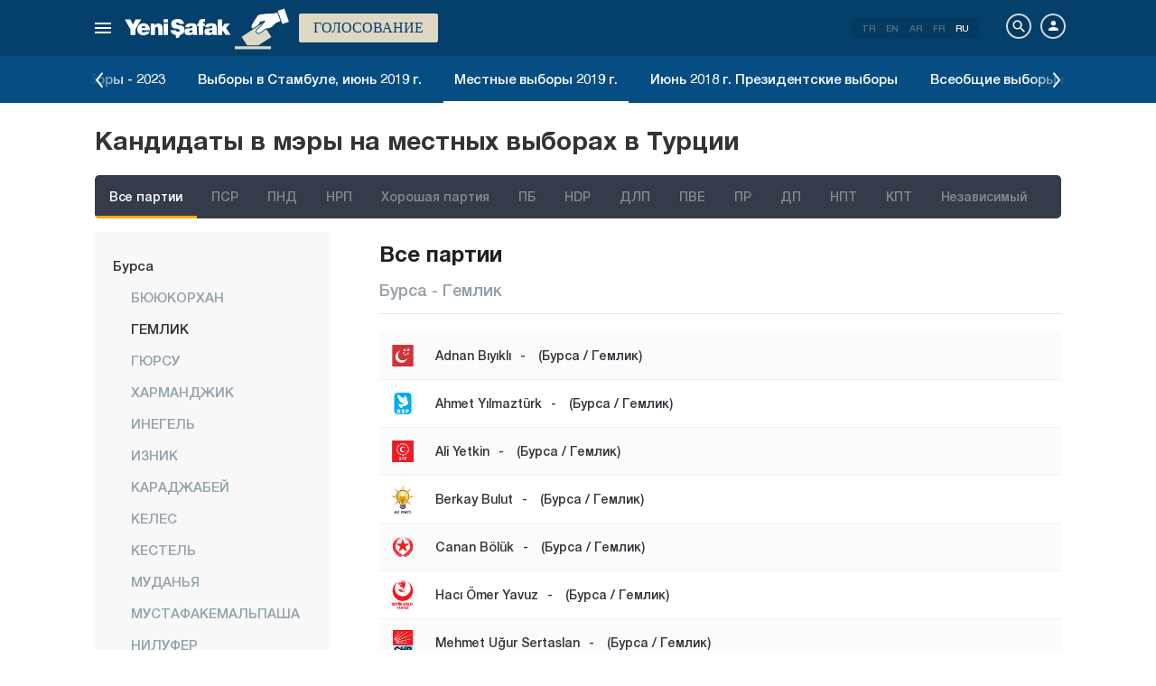

--- FILE ---
content_type: text/html; charset=utf-8
request_url: https://www.yenisafak.com/ru/yerel-secim-2019/bursa-gemlik-ilce-belediye-baskan-adaylari
body_size: 10175
content:
<!DOCTYPE html><html xmlns="http://www.w3.org/1999/xhtml" xmlns:fb="http://ogp.me/ns/fb#" xmlns:og="http://ogp.me/ns#"><head> <meta name="viewport" content="width=device-width, initial-scale=1.0"><title>2019 Бурса Гемлик Кандидаты в мэры районов - местные выборы 2019</title><meta http-equiv="content-type" content="text/html; charset=windows-1254" /><meta http-equiv="content-type" content="text/html; charset=iso-8859-9" /><meta http-equiv="content-type" content="text/html; charset=x-mac-turkish" /><meta name="apple-mobile-web-app-capable" content="yes" /><meta name="apple-mobile-web-app-status-bar-style" content="black" /><meta name="msapplication-tap-highlight" content="no" /><link rel="image_src" href="https://assets.yenisafak.com/yenisafaksecim/wwwroot/images/default-image.png" /><meta name="image" content="https://assets.yenisafak.com/yenisafaksecim/wwwroot/images/default-image.png" /><meta name="description" content="Бурса Партии кандидатов в мэры округов Гемлик, результаты голосования и последние новости на 2019 странице местных выборов." /><meta name="keywords" content="Гемлик мэр, Гемлик муниципалитет, Гемлик кандидаты в мэры, местные выборы 2019" /><meta property="fb:pages" content="191453580768" /><meta property="og:description" content="Бурса Партии кандидатов в мэры округов Гемлик, результаты голосования и последние новости на 2019 странице местных выборов." /><meta property="og:image" content="https://assets.yenisafak.com/yenisafaksecim/wwwroot/images/default-image.png" /><meta property="og:title" content="2019 Бурса Гемлик Кандидаты в мэры районов - местные выборы 2019" /><meta property="og:site_name" content="Yeni Şafak" /><meta property="og:url" content="https://www.yenisafak.com/ru/yerel-secim-2019/bursa-gemlik-ilce-belediye-baskan-adaylari" /><link rel="canonical" href="https://www.yenisafak.com/ru/yerel-secim-2019/bursa-gemlik-ilce-belediye-baskan-adaylari" /><link rel="shortcut icon" href="https://assets.yenisafak.com/yenisafaksecim/wwwroot/images/favicon.png" type="image/png" /><meta http-equiv="Content-Language" content="ru" /><link rel="alternate" href="https://www.yenisafak.com/ru" hreflang="ru" /><meta http-equiv="cache-control" content="no-cache" /><meta http-equiv="pragma" content="no-cache" /><meta http-equiv="ImageToolbar" content="false" /><meta name="revisit-after" content="1" /><meta name="robots" content="ALL" /><meta name="Rating" content="General" /><meta name="Distribution" content="Global" /><meta name="Copyright" content="Yeni Şafak" /><meta name="Classification" content="Consumer" /><meta name="author" content="Yeni Şafak"><meta name="twitter:card" content="summary"><meta name="twitter:url" content="https://www.yenisafak.com/ru/yerel-secim-2019/bursa-gemlik-ilce-belediye-baskan-adaylari"><meta name="twitter:title" content="2019 Бурса Гемлик Кандидаты в мэры районов - местные выборы 2019"><meta name="twitter:description" content="Бурса Партии кандидатов в мэры округов Гемлик, результаты голосования и последние новости на 2019 странице местных выборов."><meta name="twitter:image" content="https://assets.yenisafak.com/yenisafaksecim/wwwroot/images/default-image.png"><meta http-equiv="Content-Language" content="ru" /><meta http-equiv="cache-control" content="no-cache" /><meta http-equiv="pragma" content="no-cache" /><meta http-equiv="ImageToolbar" content="false" /><meta name="revisit-after" content="1" /><meta name="robots" content="ALL" /><meta name="Rating" content="General" /><meta name="Distribution" content="Global" /><meta name="Copyright" content="Yeni Şafak" /> <meta name="Classification" content="Consumer" /><meta name="DC.Title" content="2019 Бурса Гемлик Кандидаты в мэры районов - местные выборы 2019"><meta name="DC.Creator" content="Yeni Şafak"><meta name="DC.Subject" content="2019 Бурса Гемлик Кандидаты в мэры районов - местные выборы 2019"><meta name="DC.Description" content="Бурса Партии кандидатов в мэры округов Гемлик, результаты голосования и последние новости на 2019 странице местных выборов."><meta name="DC.Publisher" content="Yeni Şafak"><meta name="DC.Contributor" content="Yeni Şafak"><meta name="DC.Date" content="22.01.2026 11:45:35"><meta name="DC.Type" content="Text"><meta name="DC.Source" content="Yeni Şafak"><meta name="DC.Language" content="tr-TR"><meta name="msvalidate.01" content="95F11EB833D9D049C2CDC855116F4442" /><meta itemprop="name" content="2019 Бурса Гемлик Кандидаты в мэры районов - местные выборы 2019" /><meta itemprop="description" content="Бурса Партии кандидатов в мэры округов Гемлик, результаты голосования и последние новости на 2019 странице местных выборов." /><meta itemprop="image" content="https://assets.yenisafak.com/yenisafaksecim/wwwroot/images/default-image.png" /><meta itemprop="url" content="https://www.yenisafak.com/ru/yerel-secim-2019/bursa-gemlik-ilce-belediye-baskan-adaylari" /><meta itemprop="genre" content="news" /><meta itemprop="creator" content="Yeni Şafak" /><meta itemprop="copyrightHolder" content="Yeni Şafak" /><meta itemprop="provider" content="Yeni Şafak" /><meta itemprop="publisher" content="Yeni Şafak" /><meta itemprop="sourceOrganization" content="Yeni Şafak" /><meta itemprop="author" content="Yeni Şafak" /><meta itemprop="inLanguage" content="tr-TR" /><meta itemprop="copyrightYear" content="2026" /><meta itemprop="dateModified" content="2026-01-22T11:45:35+03:00" /><meta itemprop="datePublished" content="2026-01-22T11:45:35+03:00" /><meta itemprop="thumbnailUrl" content="https://assets.yenisafak.com/yenisafaksecim/wwwroot/images/default-image.png" /><meta itemprop="articleSection" content="Голосование" /><meta itemprop="wordCount" content="134" /><meta itemprop="contentRating" content="6" /><meta name="google-play-app" content="app-id=yenisafak.com"><meta name="apple-itunes-app" content="app-id=579620956"><link rel="apple-touch-icon" href="https://assets.yenisafak.com/yenisafaksecim/wwwroot/images/favicon.png"> <link rel="alternate" media="only screen and (max-width: 640px)" href="https://www.yenisafak.com/ru/yerel-secim-2019/bursa-gemlik-ilce-belediye-baskan-adaylari" />    <link href="https://assets.yenisafak.com/yenisafaksecim/wwwroot/dist/css/site.min.css?v=1.1.53" rel="stylesheet" /> <link href="https://assets.yenisafak.com/yenisafaksecim/wwwroot/dist/css/election.general.min.css?v=1.1.53" rel="stylesheet" />   <script>
if (window.location.host !== "www.yenisafak.com")
window['ga-disable-UA-3434195-1'] = true; (function (w, d, s, l, i) { w[l] = w[l] || []; w[l].push({ 'gtm.start': new Date().getTime(), event: 'gtm.js' }); var f = d.getElementsByTagName(s)[0], j = d.createElement(s), dl = l != 'dataLayer' ? '&l=' + l : ''; j.async = true; j.src = 'https://www.googletagmanager.com/gtm.js?id=' + i + dl; f.parentNode.insertBefore(j, f); })(window, document, 'script', 'dataLayer', 'GTM-KNN8VHW');</script>             </head><body class="election index effect ru">  <header class="header header-053f6b fixed effect-1"><div class="container"><div class="row"><div class="col-md-24 empty">  <nav class="nav menu nav-down"> <span class="button"><i class="nav-icon"><i></i></i></span><div class="nav-content"><div class="menu-header flex"><div class="menu-search"> <i class="icon icon-search"></i> <input type="search" id="txtMenuSearch" placeholder="Нажмите для поиска"></div><ul class="menu-option"><li class="item active"><a href="/ru" target="_blank" title="все"><i class="icon-explore"></i><span>все</span></a></li><li class="item disable"><a href="/ru" target="_blank" title="Избранное"><i class="icon-turned-in"></i><span>Избранное</span></a></li><li class="nav-close"> <i class="icon icon-close"></i></li></ul></div><div class="menu-user option flex" data-display="mobile"><div class="user"> <div class="user-image user-image-logged-in drop-down hide"><div class="user-menu"><ol><li class="info flex"> <a href="https://piri.net/yenisafak/account/settings?ReturnUrl=https://www.yenisafak.com/"><div class="image"> <img src="" width="28" height="28" alt="" /></div><div class="bio"><div class="name"></div><div class="mail"></div></div></a></li><li class="logout right"> <a target="_blank" title="Çıkış" href="https://piri.net/yenisafak/auth/logout?ReturnUrl=https://www.yenisafak.com/"><span class="icon-logout"></span><span>Çıkış</span></a></li></ol></div></div><div class="user-image user-image-anonymous"> <a class="link" href="https://piri.net/yenisafak/auth/login?ReturnUrl=https://www.yenisafak.com/" target="_blank"><i class="icon-person"></i><span>Авторизоваться</span></a></div ></div><div class="language"><div class="language-list"> <a class="item" href=/yerel-secim-2019/bursa-gemlik-ilce-belediye-baskan-adaylari>TR</a> <a class="item" href="/en/yerel-secim-2019/bursa-gemlik-ilce-belediye-baskan-adaylari">EN</a> <a class="item" href="/ar/yerel-secim-2019/bursa-gemlik-ilce-belediye-baskan-adaylari">AR</a> <a class="item" href="/fr/yerel-secim-2019/bursa-gemlik-ilce-belediye-baskan-adaylari">FR</a> <a class="item" href="/ru/yerel-secim-2019/bursa-gemlik-ilce-belediye-baskan-adaylari">RU</a></div></div></div>
<div class="menu-list flex" data-action="menu" id="navMenuList"> <ul class="primary scroll" data-scroll="all"><li name="manşet"><a href="/ru" class="menu-cb0102" title="Manşet"><span>Заголовок</span></a></li><li name="economy" role="menu"><a href="/ru/economy" target="_blank" class="menu-#1B4994" title="Экономика"><span>Экономика</span></a></li><li name="sports" role="menu"><a href="/ru/sports" target="_blank" class="menu-#00A900" title="Спорт"><span>Спорт</span></a></li><li name="technology" role="menu"><a href="/ru/technology" target="_blank" class="menu-#ec731a" title="Технология"><span>Технология</span></a></li><li name="life" role="menu"><a href="/ru/life" target="_blank" class="menu-#a600a0" title="Жизнь"><span>Жизнь</span></a></li><li name="election" role=""><a href="/ru/election" target="_blank" class="menu-#cb0102" title="Голосование"><span>Голосование</span></a></li><li name="news" role="menu"><a href="/ru/news" target="_blank" class="menu-#cb0102" title="Новости"><span>Новости</span></a></li><li name="world" role="menu"><a href="/ru/world" target="_blank" class="menu-#e7a300" title="Мир"><span>Мир</span></a></li><li name="yazarlar" role="menu"><a href="/ru/columns" target="_blank" class="menu-a99f91" title="писатели"><span>писатели</span></a></li><li name="cizerler" role="menu"><a href="/ru/cartoons" target="_blank" class="menu-a99f91" title="иллюстраторы"><span>иллюстраторы</span></a></li><li name="foto-galeri" role="menu"><a href="/ru/gallery" target="_blank" class="menu-000000" title="Фотогалерея"><span>Фотогалерея</span></a></li><li name="video-galeri" role="menu"><a href="/ru/video" target="_blank" class="menu-000000" title="Видеогалерея"><span>Видеогалерея</span></a></li><li name="hava-durumu" role="menu"><a href="/ru/weather-forecast" target="_blank" class="menu-2196f3" title="Погода"><span>Погода</span></a></li><li name="namaz-vakitleri" role="menu"><a href="/ru/prayer-times" target="_blank" class="menu-72b29a" title="Время молитвы"><span>Время молитвы</span></a></li><li name="egazete" role="menu"><a href="http://egazete.yenisafak.com.tr" target="_blank" class="menu-cb0102" title="электронная газета"><span>электронная газета</span></a></li></ul><ul class="secondary scroll" data-scroll="all"> <li resource="economy"><ol><li name="economy-real-estate" role=""><a href="/ru/real-estate" target="_blank" title="Недвижимость"><span>Недвижимость</span><small>Экономика</small></a></li><li name="economy-business" role=""><a href="/ru/business" target="_blank" title="Бизнес"><span>Бизнес</span><small>Экономика</small></a></li><li name="economy-turkey-economy" role=""><a href="/ru/turkey-economy" target="_blank" title="Экономика Турции"><span>Экономика Турции</span><small>Экономика</small></a></li><li name="economy-automotive" role=""><a href="/ru/automotive" target="_blank" title="Автопром"><span>Автопром</span><small>Экономика</small></a></li><li name="economy-world-economy" role=""><a href="/ru/world-economy" target="_blank" title="Мировая экономика"><span>Мировая экономика</span><small>Экономика</small></a></li></ol></li><li resource="sports"><ol><li name="sports-cricket" role=""><a href="/ru/cricket" target="_blank" title="Крикет"><span>Крикет</span><small>Спорт</small></a></li><li name="sports-olympics" role=""><a href="/ru/olympics" target="_blank" title="Олимпийские игры"><span>Олимпийские игры</span><small>Спорт</small></a></li><li name="sports-f1" role=""><a href="/ru/f1" target="_blank" title="Формула-1"><span>Формула-1</span><small>Спорт</small></a></li><li name="sports-extreme-sports" role=""><a href="/ru/extreme-sports" target="_blank" title="Экстремальный спорт"><span>Экстремальный спорт</span><small>Спорт</small></a></li><li name="sports-golf" role=""><a href="/ru/golf" target="_blank" title="Гольф"><span>Гольф</span><small>Спорт</small></a></li><li name="sports-basketball" role=""><a href="/ru/basketball" target="_blank" title="Баскетбол"><span>Баскетбол</span><small>Спорт</small></a></li><li name="sports-motor-sports" role=""><a href="/ru/motor-sports" target="_blank" title="Мотоспорт"><span>Мотоспорт</span><small>Спорт</small></a></li><li name="sports-football" role=""><a href="/ru/football" target="_blank" title="Футбол"><span>Футбол</span><small>Спорт</small></a></li><li name="sports-tennis" role=""><a href="/ru/tennis" target="_blank" title="Теннис"><span>Теннис</span><small>Спорт</small></a></li><li name="sports-volleyball" role=""><a href="/ru/volleyball" target="_blank" title="Волейбол"><span>Волейбол</span><small>Спорт</small></a></li></ol></li><li resource="technology"><ol><li name="technology-games" role=""><a href="/ru/games" target="_blank" title="Игры"><span>Игры</span><small>Технология</small></a></li><li name="technology-social-media" role=""><a href="/ru/social-media" target="_blank" title="Социальные медиа"><span>Социальные медиа</span><small>Технология</small></a></li><li name="technology-internet" role=""><a href="/ru/internet" target="_blank" title="Интернет"><span>Интернет</span><small>Технология</small></a></li><li name="technology-science" role=""><a href="/ru/science" target="_blank" title="Наука"><span>Наука</span><small>Технология</small></a></li><li name="technology-mobile" role=""><a href="/ru/mobile" target="_blank" title="Мобильная"><span>Мобильная</span><small>Технология</small></a></li><li name="technology-product-news" role=""><a href="/ru/product-news" target="_blank" title="Новости о продукте"><span>Новости о продукте</span><small>Технология</small></a></li></ol></li><li resource="life"><ol><li name="life-health" role=""><a href="/ru/health" target="_blank" title="Здоровье"><span>Здоровье</span><small>Жизнь</small></a></li><li name="life-interview" role=""><a href="/ru/interview" target="_blank" title="Интервью"><span>Интервью</span><small>Жизнь</small></a></li><li name="life-arts-culture" role=""><a href="/ru/arts-culture" target="_blank" title="Культура и искусство"><span>Культура и искусство</span><small>Жизнь</small></a></li><li name="life-cinema" role=""><a href="/ru/cinema" target="_blank" title="Кино"><span>Кино</span><small>Жизнь</small></a></li><li name="life-travel" role=""><a href="/ru/travel" target="_blank" title="Путешествие"><span>Путешествие</span><small>Жизнь</small></a></li><li name="life-archaeology" role=""><a href="/ru/archaeology" target="_blank" title="Археология"><span>Археология</span><small>Жизнь</small></a></li><li name="life-book" role=""><a href="/ru/book" target="_blank" title="Книга"><span>Книга</span><small>Жизнь</small></a></li><li name="life-current" role=""><a href="/ru/current" target="_blank" title="Повестка дня"><span>Повестка дня</span><small>Жизнь</small></a></li><li name="life-television" role=""><a href="/ru/television" target="_blank" title="ТВ"><span>ТВ</span><small>Жизнь</small></a></li></ol></li><li resource="election"><ol></ol></li><li resource="news"><ol><li name="news-politics" role=""><a href="/ru/politics" target="_blank" title="Политика"><span>Политика</span><small>Новости</small></a></li><li name="news-local-news" role=""><a href="/ru/local-news" target="_blank" title="Местные новости"><span>Местные новости</span><small>Новости</small></a></li><li name="news-education" role=""><a href="/ru/education" target="_blank" title="Образование"><span>Образование</span><small>Новости</small></a></li></ol></li><li resource="world"><ol><li name="world-europe" role=""><a href="/ru/europe" target="_blank" title="Европа"><span>Европа</span><small>Мир</small></a></li><li name="world-middle-east" role=""><a href="/ru/middle-east" target="_blank" title="Ближний Восток"><span>Ближний Восток</span><small>Мир</small></a></li><li name="world-america" role=""><a href="/ru/america" target="_blank" title="Америка"><span>Америка</span><small>Мир</small></a></li><li name="world-asia" role=""><a href="/ru/asia" target="_blank" title="Азия"><span>Азия</span><small>Мир</small></a></li><li name="world-africa" role=""><a href="/ru/africa" target="_blank" title="Африка"><span>Африка</span><small>Мир</small></a></li></ol></li><li resource="cizerler"><ol><li name="cizerler-hasanaycin"><a href="/ru/cartoons/hasan-aycin" target="_blank" title="Hasan Aycın"><span>Хасан Айчин</span><small>иллюстраторы</small></a></li><li name="cizerler-osmanturhan"><a href="/ru/cartoons/osman-turhan" target="_blank" title="Osman Turhan "><span>Осман Турхан</span><small>иллюстраторы</small></a></li><li name="cizerler-muslimshow"><a href="/ru/cartoons/muslim-show/" target="_blank" title="Müslim Show "><span>мусульманское шоу</span><small>иллюстраторы</small></a></li></ol></li><li resource="foto-galeri"><ol><li name="foto-galeri-economy" role="menu"><a href="/ru/gallery/economy" target="_blank" title="Экономика"><span>Экономика</span><small>Фотогалерея</small></a></li><li name="foto-galeri-sports" role="menu"><a href="/ru/gallery/sports" target="_blank" title="Спорт"><span>Спорт</span><small>Фотогалерея</small></a></li><li name="foto-galeri-technology" role="menu"><a href="/ru/gallery/technology" target="_blank" title="Технология"><span>Технология</span><small>Фотогалерея</small></a></li><li name="foto-galeri-life" role="menu"><a href="/ru/gallery/life" target="_blank" title="Жизнь"><span>Жизнь</span><small>Фотогалерея</small></a></li><li name="foto-galeri-news" role="menu"><a href="/ru/gallery/news" target="_blank" title="Новости"><span>Новости</span><small>Фотогалерея</small></a></li><li name="foto-galeri-world" role="menu"><a href="/ru/gallery/world" target="_blank" title="Мир"><span>Мир</span><small>Фотогалерея</small></a></li><li name="foto-galeri-ramadan" role=""><a href="/ru/gallery/ramadan" target="_blank" title="Ramadan"><span>Ramadan</span><small>Фотогалерея</small></a></li></ol></li><li resource="video-galeri"><ol><li name="video-galeri-economy" role="menu"><a href="/ru/video/economy" target="_blank" title="Экономика"><span>Экономика</span><small>Видеогалерея</small></a></li><li name="video-galeri-sports" role="menu"><a href="/ru/video/sports" target="_blank" title="Спорт"><span>Спорт</span><small>Видеогалерея</small></a></li><li name="video-galeri-technology" role="menu"><a href="/ru/video/technology" target="_blank" title="Технология"><span>Технология</span><small>Видеогалерея</small></a></li><li name="video-galeri-life" role="menu"><a href="/ru/video/life" target="_blank" title="Жизнь"><span>Жизнь</span><small>Видеогалерея</small></a></li><li name="video-galeri-news" role="menu"><a href="/ru/video/news" target="_blank" title="Новости"><span>Новости</span><small>Видеогалерея</small></a></li><li name="video-galeri-world" role="menu"><a href="/ru/video/world" target="_blank" title="Мир"><span>Мир</span><small>Видеогалерея</small></a></li><li name="video-galeri-entertainment" role=""><a href="/ru/video/entertainment" target="_blank" title="Развлечение"><span>Развлечение</span><small>Видеогалерея</small></a></li><li name="video-galeri-programs" role=""><a href="/ru/video/programs" target="_blank" title="Программы"><span>Программы</span><small>Видеогалерея</small></a></li><li name="video-galeri-ramadan" role=""><a href="/ru/video/ramadan" target="_blank" title="Ramadan"><span>Ramadan</span><small>Видеогалерея</small></a></li></ol></li><li resource="hava-durumu"><ol><li name="hava-durumu-istanbul"><a href="/ru/weather-forecast/istanbul" target="_blank" title="Погода в Стамбуле"><span>Погода в Стамбуле</span><small>Погода</small></a></li><li name="hava-durumu-ankara"><a href="/ru/weather-forecast/ankara" target="_blank" title="Погода в Анкаре"><span>Погода в Анкаре</span><small>Погода</small></a></li><li name="hava-durumu-izmir"><a href="/ru/weather-forecast/izmir" target="_blank" title="Погода в Измире"><span>Погода в Измире</span><small>Погода</small></a></li></ol></li><li resource="namaz-vakitleri"><ol><li name="namaz-vakitleri-istanbul"><a href="/ru/prayer-times/istanbul" target="_blank" title="Время молитвы в Стамбуле"><span>Время молитвы в Стамбуле</span><small>Время молитвы</small></a></li><li name="namaz-vakitleri-ankara"><a href="/ru/prayer-times/ankara" target="_blank" title="Время молитв в Анкаре"><span>Время молитв в Анкаре</span><small>Время молитвы</small></a></li><li name="namaz-vakitleri-izmir"><a href="/ru/prayer-times/izmir" target="_blank" title="Время молитвы в Измире"><span>Время молитвы в Измире</span><small>Время молитвы</small></a></li></ol></li></ul><ul class="tertiary scroll" data-scroll="all" data-display="site"> <li resource="foto-galeri-economy"><ol><li name="foto-galeri-real-estate"><a href="/ru/gallery/economy" target="_blank" title="Недвижимость"><span>Недвижимость</span><small>Фотогалерея / Экономика</small></a></li><li name="foto-galeri-business"><a href="/ru/gallery/economy" target="_blank" title="Бизнес"><span>Бизнес</span><small>Фотогалерея / Экономика</small></a></li><li name="foto-galeri-turkey-economy"><a href="/ru/gallery/economy" target="_blank" title="Экономика Турции"><span>Экономика Турции</span><small>Фотогалерея / Экономика</small></a></li><li name="foto-galeri-automotive"><a href="/ru/gallery/economy" target="_blank" title="Автопром"><span>Автопром</span><small>Фотогалерея / Экономика</small></a></li><li name="foto-galeri-world-economy"><a href="/ru/gallery/economy" target="_blank" title="Мировая экономика"><span>Мировая экономика</span><small>Фотогалерея / Экономика</small></a></li></ol></li><li resource="foto-galeri-sports"><ol><li name="foto-galeri-cricket"><a href="/ru/gallery/sports" target="_blank" title="Крикет"><span>Крикет</span><small>Фотогалерея / Спорт</small></a></li><li name="foto-galeri-olympics"><a href="/ru/gallery/sports" target="_blank" title="Олимпийские игры"><span>Олимпийские игры</span><small>Фотогалерея / Спорт</small></a></li><li name="foto-galeri-f1"><a href="/ru/gallery/sports" target="_blank" title="Формула-1"><span>Формула-1</span><small>Фотогалерея / Спорт</small></a></li><li name="foto-galeri-extreme-sports"><a href="/ru/gallery/sports" target="_blank" title="Экстремальный спорт"><span>Экстремальный спорт</span><small>Фотогалерея / Спорт</small></a></li><li name="foto-galeri-golf"><a href="/ru/gallery/sports" target="_blank" title="Гольф"><span>Гольф</span><small>Фотогалерея / Спорт</small></a></li><li name="foto-galeri-basketball"><a href="/ru/gallery/sports" target="_blank" title="Баскетбол"><span>Баскетбол</span><small>Фотогалерея / Спорт</small></a></li><li name="foto-galeri-motor-sports"><a href="/ru/gallery/sports" target="_blank" title="Мотоспорт"><span>Мотоспорт</span><small>Фотогалерея / Спорт</small></a></li><li name="foto-galeri-football"><a href="/ru/gallery/sports" target="_blank" title="Футбол"><span>Футбол</span><small>Фотогалерея / Спорт</small></a></li><li name="foto-galeri-tennis"><a href="/ru/gallery/sports" target="_blank" title="Теннис"><span>Теннис</span><small>Фотогалерея / Спорт</small></a></li><li name="foto-galeri-volleyball"><a href="/ru/gallery/sports" target="_blank" title="Волейбол"><span>Волейбол</span><small>Фотогалерея / Спорт</small></a></li></ol></li><li resource="foto-galeri-technology"><ol><li name="foto-galeri-games"><a href="/ru/gallery/technology" target="_blank" title="Игры"><span>Игры</span><small>Фотогалерея / Технология</small></a></li><li name="foto-galeri-social-media"><a href="/ru/gallery/technology" target="_blank" title="Социальные медиа"><span>Социальные медиа</span><small>Фотогалерея / Технология</small></a></li><li name="foto-galeri-internet"><a href="/ru/gallery/technology" target="_blank" title="Интернет"><span>Интернет</span><small>Фотогалерея / Технология</small></a></li><li name="foto-galeri-science"><a href="/ru/gallery/technology" target="_blank" title="Наука"><span>Наука</span><small>Фотогалерея / Технология</small></a></li><li name="foto-galeri-mobile"><a href="/ru/gallery/technology" target="_blank" title="Мобильная"><span>Мобильная</span><small>Фотогалерея / Технология</small></a></li><li name="foto-galeri-product-news"><a href="/ru/gallery/technology" target="_blank" title="Новости о продукте"><span>Новости о продукте</span><small>Фотогалерея / Технология</small></a></li></ol></li><li resource="foto-galeri-life"><ol><li name="foto-galeri-health"><a href="/ru/gallery/life" target="_blank" title="Здоровье"><span>Здоровье</span><small>Фотогалерея / Жизнь</small></a></li><li name="foto-galeri-interview"><a href="/ru/gallery/life" target="_blank" title="Интервью"><span>Интервью</span><small>Фотогалерея / Жизнь</small></a></li><li name="foto-galeri-arts-culture"><a href="/ru/gallery/life" target="_blank" title="Культура и искусство"><span>Культура и искусство</span><small>Фотогалерея / Жизнь</small></a></li><li name="foto-galeri-cinema"><a href="/ru/gallery/life" target="_blank" title="Кино"><span>Кино</span><small>Фотогалерея / Жизнь</small></a></li><li name="foto-galeri-travel"><a href="/ru/gallery/life" target="_blank" title="Путешествие"><span>Путешествие</span><small>Фотогалерея / Жизнь</small></a></li><li name="foto-galeri-archaeology"><a href="/ru/gallery/life" target="_blank" title="Археология"><span>Археология</span><small>Фотогалерея / Жизнь</small></a></li><li name="foto-galeri-book"><a href="/ru/gallery/life" target="_blank" title="Книга"><span>Книга</span><small>Фотогалерея / Жизнь</small></a></li><li name="foto-galeri-current"><a href="/ru/gallery/life" target="_blank" title="Повестка дня"><span>Повестка дня</span><small>Фотогалерея / Жизнь</small></a></li><li name="foto-galeri-television"><a href="/ru/gallery/life" target="_blank" title="ТВ"><span>ТВ</span><small>Фотогалерея / Жизнь</small></a></li></ol></li><li resource="foto-galeri-news"><ol><li name="foto-galeri-politics"><a href="/ru/gallery/news" target="_blank" title="Политика"><span>Политика</span><small>Фотогалерея / Новости</small></a></li><li name="foto-galeri-local-news"><a href="/ru/gallery/news" target="_blank" title="Местные новости"><span>Местные новости</span><small>Фотогалерея / Новости</small></a></li><li name="foto-galeri-education"><a href="/ru/gallery/news" target="_blank" title="Образование"><span>Образование</span><small>Фотогалерея / Новости</small></a></li></ol></li><li resource="foto-galeri-world"><ol><li name="foto-galeri-europe"><a href="/ru/gallery/world" target="_blank" title="Европа"><span>Европа</span><small>Фотогалерея / Мир</small></a></li><li name="foto-galeri-middle-east"><a href="/ru/gallery/world" target="_blank" title="Ближний Восток"><span>Ближний Восток</span><small>Фотогалерея / Мир</small></a></li><li name="foto-galeri-america"><a href="/ru/gallery/world" target="_blank" title="Америка"><span>Америка</span><small>Фотогалерея / Мир</small></a></li><li name="foto-galeri-asia"><a href="/ru/gallery/world" target="_blank" title="Азия"><span>Азия</span><small>Фотогалерея / Мир</small></a></li><li name="foto-galeri-africa"><a href="/ru/gallery/world" target="_blank" title="Африка"><span>Африка</span><small>Фотогалерея / Мир</small></a></li></ol></li><li resource="foto-galeri-ramadan"><ol></ol></li><li resource="video-galeri-economy"><ol><li name="video-galeri-real-estate"><a href="/ru/video/real-estate" target="_blank" title="Недвижимость"><span>Недвижимость</span><small>Видеогалерея / Экономика</small></a></li><li name="video-galeri-business"><a href="/ru/video/business" target="_blank" title="Бизнес"><span>Бизнес</span><small>Видеогалерея / Экономика</small></a></li><li name="video-galeri-turkey-economy"><a href="/ru/video/turkey-economy" target="_blank" title="Экономика Турции"><span>Экономика Турции</span><small>Видеогалерея / Экономика</small></a></li><li name="video-galeri-automotive"><a href="/ru/video/automotive" target="_blank" title="Автопром"><span>Автопром</span><small>Видеогалерея / Экономика</small></a></li><li name="video-galeri-world-economy"><a href="/ru/video/world-economy" target="_blank" title="Мировая экономика"><span>Мировая экономика</span><small>Видеогалерея / Экономика</small></a></li></ol></li><li resource="video-galeri-sports"><ol><li name="video-galeri-cricket"><a href="/ru/video/cricket" target="_blank" title="Крикет"><span>Крикет</span><small>Видеогалерея / Спорт</small></a></li><li name="video-galeri-olympics"><a href="/ru/video/olympics" target="_blank" title="Олимпийские игры"><span>Олимпийские игры</span><small>Видеогалерея / Спорт</small></a></li><li name="video-galeri-f1"><a href="/ru/video/f1" target="_blank" title="Формула-1"><span>Формула-1</span><small>Видеогалерея / Спорт</small></a></li><li name="video-galeri-extreme-sports"><a href="/ru/video/extreme-sports" target="_blank" title="Экстремальный спорт"><span>Экстремальный спорт</span><small>Видеогалерея / Спорт</small></a></li><li name="video-galeri-golf"><a href="/ru/video/golf" target="_blank" title="Гольф"><span>Гольф</span><small>Видеогалерея / Спорт</small></a></li><li name="video-galeri-basketball"><a href="/ru/video/basketball" target="_blank" title="Баскетбол"><span>Баскетбол</span><small>Видеогалерея / Спорт</small></a></li><li name="video-galeri-motor-sports"><a href="/ru/video/motor-sports" target="_blank" title="Мотоспорт"><span>Мотоспорт</span><small>Видеогалерея / Спорт</small></a></li><li name="video-galeri-football"><a href="/ru/video/football" target="_blank" title="Футбол"><span>Футбол</span><small>Видеогалерея / Спорт</small></a></li><li name="video-galeri-tennis"><a href="/ru/video/tennis" target="_blank" title="Теннис"><span>Теннис</span><small>Видеогалерея / Спорт</small></a></li><li name="video-galeri-volleyball"><a href="/ru/video/volleyball" target="_blank" title="Волейбол"><span>Волейбол</span><small>Видеогалерея / Спорт</small></a></li></ol></li><li resource="video-galeri-technology"><ol><li name="video-galeri-games"><a href="/ru/video/games" target="_blank" title="Игры"><span>Игры</span><small>Видеогалерея / Технология</small></a></li><li name="video-galeri-social-media"><a href="/ru/video/social-media" target="_blank" title="Социальные медиа"><span>Социальные медиа</span><small>Видеогалерея / Технология</small></a></li><li name="video-galeri-internet"><a href="/ru/video/internet" target="_blank" title="Интернет"><span>Интернет</span><small>Видеогалерея / Технология</small></a></li><li name="video-galeri-science"><a href="/ru/video/science" target="_blank" title="Наука"><span>Наука</span><small>Видеогалерея / Технология</small></a></li><li name="video-galeri-mobile"><a href="/ru/video/mobile" target="_blank" title="Мобильная"><span>Мобильная</span><small>Видеогалерея / Технология</small></a></li><li name="video-galeri-product-news"><a href="/ru/video/product-news" target="_blank" title="Новости о продукте"><span>Новости о продукте</span><small>Видеогалерея / Технология</small></a></li></ol></li><li resource="video-galeri-life"><ol><li name="video-galeri-health"><a href="/ru/video/health" target="_blank" title="Здоровье"><span>Здоровье</span><small>Видеогалерея / Жизнь</small></a></li><li name="video-galeri-interview"><a href="/ru/video/interview" target="_blank" title="Интервью"><span>Интервью</span><small>Видеогалерея / Жизнь</small></a></li><li name="video-galeri-arts-culture"><a href="/ru/video/arts-culture" target="_blank" title="Культура и искусство"><span>Культура и искусство</span><small>Видеогалерея / Жизнь</small></a></li><li name="video-galeri-cinema"><a href="/ru/video/cinema" target="_blank" title="Кино"><span>Кино</span><small>Видеогалерея / Жизнь</small></a></li><li name="video-galeri-travel"><a href="/ru/video/travel" target="_blank" title="Путешествие"><span>Путешествие</span><small>Видеогалерея / Жизнь</small></a></li><li name="video-galeri-archaeology"><a href="/ru/video/archaeology" target="_blank" title="Археология"><span>Археология</span><small>Видеогалерея / Жизнь</small></a></li><li name="video-galeri-book"><a href="/ru/video/book" target="_blank" title="Книга"><span>Книга</span><small>Видеогалерея / Жизнь</small></a></li><li name="video-galeri-current"><a href="/ru/video/current" target="_blank" title="Повестка дня"><span>Повестка дня</span><small>Видеогалерея / Жизнь</small></a></li><li name="video-galeri-television"><a href="/ru/video/television" target="_blank" title="ТВ"><span>ТВ</span><small>Видеогалерея / Жизнь</small></a></li></ol></li><li resource="video-galeri-news"><ol><li name="video-galeri-politics"><a href="/ru/video/politics" target="_blank" title="Политика"><span>Политика</span><small>Видеогалерея / Новости</small></a></li><li name="video-galeri-local-news"><a href="/ru/video/local-news" target="_blank" title="Местные новости"><span>Местные новости</span><small>Видеогалерея / Новости</small></a></li><li name="video-galeri-education"><a href="/ru/video/education" target="_blank" title="Образование"><span>Образование</span><small>Видеогалерея / Новости</small></a></li></ol></li><li resource="video-galeri-world"><ol><li name="video-galeri-europe"><a href="/ru/video/europe" target="_blank" title="Европа"><span>Европа</span><small>Видеогалерея / Мир</small></a></li><li name="video-galeri-middle-east"><a href="/ru/video/middle-east" target="_blank" title="Ближний Восток"><span>Ближний Восток</span><small>Видеогалерея / Мир</small></a></li><li name="video-galeri-america"><a href="/ru/video/america" target="_blank" title="Америка"><span>Америка</span><small>Видеогалерея / Мир</small></a></li><li name="video-galeri-asia"><a href="/ru/video/asia" target="_blank" title="Азия"><span>Азия</span><small>Видеогалерея / Мир</small></a></li><li name="video-galeri-africa"><a href="/ru/video/africa" target="_blank" title="Африка"><span>Африка</span><small>Видеогалерея / Мир</small></a></li></ol></li><li resource="video-galeri-entertainment"><ol></ol></li><li resource="video-galeri-programs"><ol></ol></li><li resource="video-galeri-ramadan"><ol></ol></li></ul><div class="secondary-bg disable-link" data-display="mobile"></div></div></div></nav>  <nav class="logo"> <a class="logo-image" href="/ru" target="_blank"> <i class="icon-logo"></i> </a>  <a class="logo-category" href="/ru/secim" target="_blank"> <span>ГОЛОСОВАНИЕ</span> </a> </nav> <div class="template classible">  <a class="title a" href="/ru/secim">Голосование</a>  <span class="name" data-display="site">2019 Бурса Гемлик Кандидаты в мэры районов - местные выборы 2019</span>  <span class="entry-name" data-display="site"></span></div>  <nav class="option right"><ul><li class="item language"><div class="language-list"> <a class="item" href=/yerel-secim-2019/bursa-gemlik-ilce-belediye-baskan-adaylari>TR</a> <a class="item" href="/en/yerel-secim-2019/bursa-gemlik-ilce-belediye-baskan-adaylari">EN</a> <a class="item" href="/ar/yerel-secim-2019/bursa-gemlik-ilce-belediye-baskan-adaylari">AR</a> <a class="item" href="/fr/yerel-secim-2019/bursa-gemlik-ilce-belediye-baskan-adaylari">FR</a> <a class="item active" href="/ru/yerel-secim-2019/bursa-gemlik-ilce-belediye-baskan-adaylari">RU</a></div></li><li class="item search"> <span class="search-group"> <input type="search" id="txtSearch" name="search" placeholder="Вызов..."> <span class="button"> <i class="icon-search"></i> </span> </span></li><li class="item notification hide"> <span class="button" data-type="lightbox" data-action="popup" data-group="alert" data-title="Bildirimler" data-message="Bildirimler sayfası, çok yakında yayında."> <i class="icon-notification"></i><span class="count hide">0</span> </span></li><li class="item user"> <div class="user-image user-image-logged-in drop-down hide"> <span class="button"><span class="avatar" style="background-image: url();"></span></span><div class="drop-content right"><div class="user-menu"><ol><li class="info flex"><div class="image"> <img src="" width="56" height="56" alt="" /></div><div class="bio"><div class="name"></div><div class="mail"></div></div></li><li class="saved"><a href="javascript:;" target="_blank" title="Kaydettiklerim"><span class="icon-turned-in"></span><span>Kaydettiklerim</span></a></li><li class="comment"><a href="javascript:;" target="_blank" title="Yorumlarım"><span class="icon-chat"></span><span>Yorumlarım</span></a></li><li class="subscriptions"><a href="javascript:;" target="_blank" title="Aboneliklerim"><span class="icon-subscriptions"></span><span>Aboneliklerim</span></a></li><li class="profile drop-down"> <a class="button" href="javascript:;" title="Profil"><span class="icon-settings"></span><span>Profil bilgilerim</span><span class="down icon-expend-down"></span></a><ul class="drop-content sub"><li class="selected"><a href="https://piri.net/yenisafak/account/settings?ReturnUrl=https://www.yenisafak.com/" target="_blank" title="Düzenle"><span>Profil düzenle</span></a></li><li class=""><a href="https://piri.net/yenisafak/account/settings/password?ReturnUrl=https://www.yenisafak.com/" target="_blank" title="Şifre Değiştirme"><span>Şifre değiştirme</span></a></li><li class=""><a href="https://piri.net/yenisafak/account/settings/social?ReturnUrl=https://www.yenisafak.com/" target="_blank" title="Sosyal Ağ ile Birleştirme"><span>Sosyal ağ birleştirme</span></a></li></ul></li><li class="logout"><a class="setting-menu" target="_blank" title="Çıkış" href="https://piri.net/yenisafak/auth/logout?ReturnUrl=https://www.yenisafak.com/"><span class="icon-logout"></span><span>Çıkış</span></a></li></ol></div></div></div><div class="user-image user-image-anonymous"> <a class="button" href="https://piri.net/yenisafak/auth/login?ReturnUrl=https://www.yenisafak.com/" target="_blank"><i class="icon-person"></i></a></div></li></ul></nav> </div></div></div><div class="overlay"></div></header>  <section class="main"> <section class="header header-053f6b sub"><div class="container"><div class="row"><div class="col-md-24 empty"><nav class="nav category swiper-container" data-swipe="category-menu" data-category="secim"><ul><li class=""> <a class="ripple" href="/ru/yerel-secim-2024" title="Выборы 2024"> <span>Местные выборы 2024 года</span> </a></li><li class=""> <a class="ripple" href="/ru/secim-cumhurbaskanligi-2023-2-tur" title="Президентские выборы 2023 Второй тур"> <span>Второй тур президентских выборов 2023 г.</span> </a></li><li class=""> <a class="ripple" href="/ru/secim-cumhurbaskanligi-2023" title="Результаты президентских выборов 2023 года"> <span>Президентские выборы - 2023</span> </a></li><li class=""> <a class="ripple" href="/ru/secim-2023" title="Результаты всеобщих выборов 2023 г."> <span>Всеобщие выборы - 2023</span> </a></li><li class=""> <a class="ripple" href="/ru/23-haziran-istanbul-secimi" title="Выборы июнь 2019 г."> <span>Выборы в Стамбуле, июнь 2019 г.</span> </a></li><li class="active"> <a class="ripple" href="/ru/yerel-secim-2019" title="Выборы 2019"> <span>Местные выборы 2019 г.</span> </a></li><li class=""> <a class="ripple" href="/ru/secim-cumhurbaskanligi-2018" title="Президентство 2018"> <span>Июнь 2018 г. Президентские выборы</span> </a></li><li class=""> <a class="ripple" href="/ru/secim-2018" title="Выборы июнь 2018 г."> <span>Всеобщие выборы в июне 2018 г.</span> </a></li><li class=""> <a class="ripple" href="/ru/secim-referandum-2017" title="Референдум 2017"> <span>Конституционный референдум 2017 г.</span> </a></li><li class=""> <a class="ripple" href="/ru/secim-2015-kasim" title="Выборы ноябрь 2015 г."> <span>Ноябрь 2015 г. Всеобщие выборы</span> </a></li><li class=""> <a class="ripple" href="/ru/secim-2015" title="Выборы июнь 2015 г."> <span>Июнь 2015 г. Всеобщие выборы</span> </a></li><li class=""> <a class="ripple" href="/ru/yerel-secim-2014" title="Выборы 2014"> <span>Местные выборы 2014 г.</span> </a></li><li class=""> <a class="ripple" href="/ru/secim-2011" title="Выборы 2011 г."> <span>Всеобщие выборы 2011 г.</span> </a></li><li class=""> <a class="ripple" href="/ru/secim-referandum-2010" title="Референдум 2010"> <span>Конституционный референдум 2010 г.</span> </a></li><li class=""> <a class="ripple" href="/ru/secim-referandum-2007" title="Референдум 2007 г."> <span>Конституционный референдум 2007 г.</span> </a></li><li class=""> <a class="ripple" href="/ru/secim-2007" title="Выборы 2007 г."> <span>Всеобщие выборы 2007 г.</span> </a></li><li class=""> <a class="ripple" href="/ru/secim-2002" title="Выборы 2002 г."> <span>Всеобщие выборы 2002 г.</span> </a></li><li class=""> <a class="ripple" href="/ru/secim-1999" title="Выборы 1999 г."> <span>Всеобщие выборы 1999 г.</span> </a></li><li class=""> <a class="ripple" href="/ru/secim-1995" title="Выборы 1995 г."> <span>Всеобщие выборы 1995 г.</span> </a></li><li class=""> <a class="ripple" href="/ru/secim-1991" title="Выборы 1991 г."> <span>Всеобщие выборы 1991 г.</span> </a></li><li class=""> <a class="ripple" href="/ru/secim-referandum-1988" title="Референдум 1988 г."> <span>Конституционный референдум 1988 г.</span> </a></li><li class=""> <a class="ripple" href="/ru/secim-1987" title="Выборы 1987 г."> <span>Всеобщие выборы 1987 г.</span> </a></li><li class=""> <a class="ripple" href="/ru/secim-referandum-1987" title="Референдум 1987 г."> <span>Конституционный референдум 1987 г.</span> </a></li><li class=""> <a class="ripple" href="/ru/secim-1983" title="Выборы 1983 г."> <span>Всеобщие выборы 1983 г.</span> </a></li><li class=""> <a class="ripple" href="/ru/secim-referandum-1982" title="Референдум 1982 г."> <span>Конституционный референдум 1982 г.</span> </a></li><li class=""> <a class="ripple" href="/ru/secim-1977" title="Выборы 1977 г."> <span>Всеобщие выборы 1977 г.</span> </a></li><li class=""> <a class="ripple" href="/ru/secim-1973" title="выборы 1973 г."> <span>Всеобщие выборы 1973 г.</span> </a></li><li class=""> <a class="ripple" href="/ru/secim-1969" title="Выборы 1969 г."> <span>Всеобщие выборы 1969 г.</span> </a></li><li class=""> <a class="ripple" href="/ru/secim-1965" title="Выборы 1965 г."> <span>Всеобщие выборы 1965 г.</span> </a></li><li class=""> <a class="ripple" href="/ru/secim-1961" title="Выборы 1961 г."> <span>Всеобщие выборы 1961 г.</span> </a></li><li class=""> <a class="ripple" href="/ru/secim-referandum-1961" title="Референдум 1961 г."> <span>Конституционный референдум 1961 г.</span> </a></li><li class=""> <a class="ripple" href="/ru/secim-1957" title="Выборы 1957 г."> <span>Всеобщие выборы 1957 г.</span> </a></li><li class=""> <a class="ripple" href="/ru/secim-1954" title="Выборы 1954 г."> <span>Всеобщие выборы 1954 г.</span> </a></li><li class=""> <a class="ripple" href="/ru/secim-1950" title="Выборы 1950 г."> <span>Всеобщие выборы 1950 г.</span> </a></li><li class=""> <a class="ripple" href="/ru/secim-1946" title="Выборы 1946 г."> <span>Всеобщие выборы 1946 г.</span> </a></li></ul><a class="swiper-button-prev"><i class="icon-arrow-left"></i></a> <a class="swiper-button-next"><i class="icon-arrow-right"></i></a>
<script type="text/javascript"> document.addEventListener("DOMContentLoaded", function (event) { slider.setCategoryMenu('secim'); sliderCategoryMenu.slideTo($('nav.category li.active').index() - 1, 0); });</script></nav></div></div></div></section><section class="content candidates yerel-secim-2019"><div class="container"> <div class="row"><div class="col-md-24"><div class="result header"><h1>Кандидаты в мэры на местных выборах в Турции</h1></div><ul class="nav-menu"><li><a href="belediye-baskan-adaylari" class="active"><h2>Все партии</h2></a></li><li><a href="/ru/yerel-secim-2019/akparti-bursa-gemlik-ilce-belediye-baskan-adaylari"
                                   class=""> <h2>ПСР</h2> </a></li><li><a href="/ru/yerel-secim-2019/mhp-bursa-gemlik-ilce-belediye-baskan-adaylari"
                                   class=""> <h2>ПНД</h2> </a></li><li><a href="/ru/yerel-secim-2019/chp-bursa-gemlik-ilce-belediye-baskan-adaylari"
                                   class=""> <h2>НРП</h2> </a></li><li><a href="/ru/yerel-secim-2019/iyiparti-bursa-gemlik-ilce-belediye-baskan-adaylari"
                                   class="">  <span>Хорошая партия</span>  </a></li><li><a href="/ru/yerel-secim-2019/sp-bursa-gemlik-ilce-belediye-baskan-adaylari"
                                   class="">  <span>ПБ</span>  </a></li><li><a href="/ru/yerel-secim-2019/hdp-bursa-gemlik-ilce-belediye-baskan-adaylari"
                                   class="">  <span>HDP</span>  </a></li><li><a href="/ru/yerel-secim-2019/dsp-bursa-gemlik-ilce-belediye-baskan-adaylari"
                                   class="">  <span>ДЛП</span>  </a></li><li><a href="/ru/yerel-secim-2019/bbp-bursa-gemlik-ilce-belediye-baskan-adaylari"
                                   class="">  <span>ПВЕ</span>  </a></li><li><a href="/ru/yerel-secim-2019/vp-bursa-gemlik-ilce-belediye-baskan-adaylari"
                                   class="">  <span>ПР</span>  </a></li><li><a href="/ru/yerel-secim-2019/dp-bursa-gemlik-ilce-belediye-baskan-adaylari"
                                   class="">  <span>ДП</span>  </a></li><li><a href="/ru/yerel-secim-2019/btp-bursa-gemlik-ilce-belediye-baskan-adaylari"
                                   class="">  <span>НПТ</span>  </a></li><li><a href="/ru/yerel-secim-2019/tkp-bursa-gemlik-ilce-belediye-baskan-adaylari"
                                   class="">  <span>КПТ</span>  </a></li><li><a href="/ru/yerel-secim-2019/bagimsiz-bursa-gemlik-ilce-belediye-baskan-adaylari"
                                   class="">  <span>Независимый</span>  </a></li></ul></div></div><div class="row"> <div class="col-md-6"> <div class="sidebar"><ul class="sidenav" data-scroll="site"> <li class=""> <a href="/ru/yerel-secim-2019/istanbul-ili-belediye-baskan-adaylari">Стамбул</a><ul></ul></li><li class=""> <a href="/ru/yerel-secim-2019/ankara-ili-belediye-baskan-adaylari">Анкара</a><ul></ul></li><li class=""> <a href="/ru/yerel-secim-2019/izmir-ili-belediye-baskan-adaylari">Измир</a><ul></ul></li><li class=""> <a href="/ru/yerel-secim-2019/adana-ili-belediye-baskan-adaylari">Адана</a><ul></ul></li><li class=""> <a href="/ru/yerel-secim-2019/adiyaman-ili-belediye-baskan-adaylari">Адыяман</a><ul></ul></li><li class=""> <a href="/ru/yerel-secim-2019/afyonkarahisar-ili-belediye-baskan-adaylari">Афьонкарахисар</a><ul></ul></li><li class=""> <a href="/ru/yerel-secim-2019/agri-ili-belediye-baskan-adaylari">Агры</a><ul></ul></li><li class=""> <a href="/ru/yerel-secim-2019/aksaray-ili-belediye-baskan-adaylari">Аксарай</a><ul></ul></li><li class=""> <a href="/ru/yerel-secim-2019/amasya-ili-belediye-baskan-adaylari">Амасья</a><ul></ul></li><li class=""> <a href="/ru/yerel-secim-2019/antalya-ili-belediye-baskan-adaylari">Анталия</a><ul></ul></li><li class=""> <a href="/ru/yerel-secim-2019/ardahan-ili-belediye-baskan-adaylari">Ардахан</a><ul></ul></li><li class=""> <a href="/ru/yerel-secim-2019/artvin-ili-belediye-baskan-adaylari">Артвин</a><ul></ul></li><li class=""> <a href="/ru/yerel-secim-2019/aydin-ili-belediye-baskan-adaylari">Айдын</a><ul></ul></li><li class=""> <a href="/ru/yerel-secim-2019/balikesir-ili-belediye-baskan-adaylari">Балыкесир</a><ul></ul></li><li class=""> <a href="/ru/yerel-secim-2019/bartin-ili-belediye-baskan-adaylari">Бартын</a><ul></ul></li><li class=""> <a href="/ru/yerel-secim-2019/batman-ili-belediye-baskan-adaylari">Батман</a><ul></ul></li><li class=""> <a href="/ru/yerel-secim-2019/bayburt-ili-belediye-baskan-adaylari">Байбурт</a><ul></ul></li><li class=""> <a href="/ru/yerel-secim-2019/bilecik-ili-belediye-baskan-adaylari">Биледжик</a><ul></ul></li><li class=""> <a href="/ru/yerel-secim-2019/bingol-ili-belediye-baskan-adaylari">Бингёль</a><ul></ul></li><li class=""> <a href="/ru/yerel-secim-2019/bitlis-ili-belediye-baskan-adaylari">Битлис</a><ul></ul></li><li class=""> <a href="/ru/yerel-secim-2019/bolu-ili-belediye-baskan-adaylari">Болу</a><ul></ul></li><li class=""> <a href="/ru/yerel-secim-2019/burdur-ili-belediye-baskan-adaylari">Бурдур</a><ul></ul></li><li class="active"> <a href="/ru/yerel-secim-2019/bursa-ili-belediye-baskan-adaylari">Бурса</a><ul><li class="sub-menu "><a href="/ru/yerel-secim-2019/bursa-buyukorhan-ilce-belediye-baskan-adaylari">БЮЮКОРХАН</a></li><li class="sub-menu active"><a href="/ru/yerel-secim-2019/bursa-gemlik-ilce-belediye-baskan-adaylari">ГЕМЛИК</a></li><li class="sub-menu "><a href="/ru/yerel-secim-2019/bursa-gursu-ilce-belediye-baskan-adaylari">ГЮРСУ</a></li><li class="sub-menu "><a href="/ru/yerel-secim-2019/bursa-harmancik-ilce-belediye-baskan-adaylari">ХАРМАНДЖИК</a></li><li class="sub-menu "><a href="/ru/yerel-secim-2019/bursa-inegol-ilce-belediye-baskan-adaylari">ИНЕГЕЛЬ</a></li><li class="sub-menu "><a href="/ru/yerel-secim-2019/bursa-iznik-ilce-belediye-baskan-adaylari">ИЗНИК</a></li><li class="sub-menu "><a href="/ru/yerel-secim-2019/bursa-karacabey-ilce-belediye-baskan-adaylari">КАРАДЖАБЕЙ</a></li><li class="sub-menu "><a href="/ru/yerel-secim-2019/bursa-keles-ilce-belediye-baskan-adaylari">КЕЛЕС</a></li><li class="sub-menu "><a href="/ru/yerel-secim-2019/bursa-kestel-ilce-belediye-baskan-adaylari">КЕСТЕЛЬ</a></li><li class="sub-menu "><a href="/ru/yerel-secim-2019/bursa-mudanya-ilce-belediye-baskan-adaylari">МУДАНЬЯ</a></li><li class="sub-menu "><a href="/ru/yerel-secim-2019/bursa-mustafakemalpasa-ilce-belediye-baskan-adaylari">МУСТАФАКЕМАЛЬПАША</a></li><li class="sub-menu "><a href="/ru/yerel-secim-2019/bursa-nilufer-ilce-belediye-baskan-adaylari">НИЛУФЕР</a></li><li class="sub-menu "><a href="/ru/yerel-secim-2019/bursa-orhaneli-ilce-belediye-baskan-adaylari">ОРХАНЕЛЫ</a></li><li class="sub-menu "><a href="/ru/yerel-secim-2019/bursa-orhangazi-ilce-belediye-baskan-adaylari">ОРХАНГАЗИ</a></li><li class="sub-menu "><a href="/ru/yerel-secim-2019/bursa-osmangazi-ilce-belediye-baskan-adaylari">ОСМАНГАЗИ</a></li><li class="sub-menu "><a href="/ru/yerel-secim-2019/bursa-yenisehir-ilce-belediye-baskan-adaylari">ЙЕНИШЕХИР</a></li><li class="sub-menu "><a href="/ru/yerel-secim-2019/bursa-yildirim-ilce-belediye-baskan-adaylari">ЙЫЛДЫРЫМ</a></li></ul></li><li class=""> <a href="/ru/yerel-secim-2019/canakkale-ili-belediye-baskan-adaylari">Чанаккале</a><ul></ul></li><li class=""> <a href="/ru/yerel-secim-2019/cankiri-ili-belediye-baskan-adaylari">Чанкыры</a><ul></ul></li><li class=""> <a href="/ru/yerel-secim-2019/corum-ili-belediye-baskan-adaylari">Чорум</a><ul></ul></li><li class=""> <a href="/ru/yerel-secim-2019/denizli-ili-belediye-baskan-adaylari">Денизли</a><ul></ul></li><li class=""> <a href="/ru/yerel-secim-2019/diyarbakir-ili-belediye-baskan-adaylari">Диярбакыр</a><ul></ul></li><li class=""> <a href="/ru/yerel-secim-2019/duzce-ili-belediye-baskan-adaylari">Дюздже</a><ul></ul></li><li class=""> <a href="/ru/yerel-secim-2019/edirne-ili-belediye-baskan-adaylari">Эдирне</a><ul></ul></li><li class=""> <a href="/ru/yerel-secim-2019/elazig-ili-belediye-baskan-adaylari">Элязыг</a><ul></ul></li><li class=""> <a href="/ru/yerel-secim-2019/erzincan-ili-belediye-baskan-adaylari">Эрзинджан</a><ul></ul></li><li class=""> <a href="/ru/yerel-secim-2019/erzurum-ili-belediye-baskan-adaylari">Эрзурум</a><ul></ul></li><li class=""> <a href="/ru/yerel-secim-2019/eskisehir-ili-belediye-baskan-adaylari">Эскишехир</a><ul></ul></li><li class=""> <a href="/ru/yerel-secim-2019/gaziantep-ili-belediye-baskan-adaylari">Газиантеп</a><ul></ul></li><li class=""> <a href="/ru/yerel-secim-2019/giresun-ili-belediye-baskan-adaylari">Гиресун</a><ul></ul></li><li class=""> <a href="/ru/yerel-secim-2019/gumushane-ili-belediye-baskan-adaylari">Гюмюшхане</a><ul></ul></li><li class=""> <a href="/ru/yerel-secim-2019/hakkari-ili-belediye-baskan-adaylari">Хаккяри</a><ul></ul></li><li class=""> <a href="/ru/yerel-secim-2019/hatay-ili-belediye-baskan-adaylari">Хатай</a><ul></ul></li><li class=""> <a href="/ru/yerel-secim-2019/igdir-ili-belediye-baskan-adaylari">Ыгдыр</a><ul></ul></li><li class=""> <a href="/ru/yerel-secim-2019/isparta-ili-belediye-baskan-adaylari">Ыспарта</a><ul></ul></li><li class=""> <a href="/ru/yerel-secim-2019/kahramanmaras-ili-belediye-baskan-adaylari">Кахраманмараш</a><ul></ul></li><li class=""> <a href="/ru/yerel-secim-2019/karabuk-ili-belediye-baskan-adaylari">Карабюк</a><ul></ul></li><li class=""> <a href="/ru/yerel-secim-2019/karaman-ili-belediye-baskan-adaylari">Караман</a><ul></ul></li><li class=""> <a href="/ru/yerel-secim-2019/kars-ili-belediye-baskan-adaylari">Карс</a><ul></ul></li><li class=""> <a href="/ru/yerel-secim-2019/kastamonu-ili-belediye-baskan-adaylari">Кастамону</a><ul></ul></li><li class=""> <a href="/ru/yerel-secim-2019/kayseri-ili-belediye-baskan-adaylari">Кайсери</a><ul></ul></li><li class=""> <a href="/ru/yerel-secim-2019/kilis-ili-belediye-baskan-adaylari">Килис</a><ul></ul></li><li class=""> <a href="/ru/yerel-secim-2019/kirikkale-ili-belediye-baskan-adaylari">Кырыккале</a><ul></ul></li><li class=""> <a href="/ru/yerel-secim-2019/kirklareli-ili-belediye-baskan-adaylari">Кыркларэли</a><ul></ul></li><li class=""> <a href="/ru/yerel-secim-2019/kirsehir-ili-belediye-baskan-adaylari">Кыршехир</a><ul></ul></li><li class=""> <a href="/ru/yerel-secim-2019/kocaeli-ili-belediye-baskan-adaylari">Коджаэли</a><ul></ul></li><li class=""> <a href="/ru/yerel-secim-2019/konya-ili-belediye-baskan-adaylari">Конья</a><ul></ul></li><li class=""> <a href="/ru/yerel-secim-2019/kutahya-ili-belediye-baskan-adaylari">Кютахья</a><ul></ul></li><li class=""> <a href="/ru/yerel-secim-2019/malatya-ili-belediye-baskan-adaylari">Малатья</a><ul></ul></li><li class=""> <a href="/ru/yerel-secim-2019/manisa-ili-belediye-baskan-adaylari">Маниса</a><ul></ul></li><li class=""> <a href="/ru/yerel-secim-2019/mardin-ili-belediye-baskan-adaylari">Мардин</a><ul></ul></li><li class=""> <a href="/ru/yerel-secim-2019/mersin-ili-belediye-baskan-adaylari">Мерсин</a><ul></ul></li><li class=""> <a href="/ru/yerel-secim-2019/mugla-ili-belediye-baskan-adaylari">Мугла</a><ul></ul></li><li class=""> <a href="/ru/yerel-secim-2019/mus-ili-belediye-baskan-adaylari">Муш</a><ul></ul></li><li class=""> <a href="/ru/yerel-secim-2019/nevsehir-ili-belediye-baskan-adaylari">Невшехир</a><ul></ul></li><li class=""> <a href="/ru/yerel-secim-2019/nigde-ili-belediye-baskan-adaylari">Нигде</a><ul></ul></li><li class=""> <a href="/ru/yerel-secim-2019/ordu-ili-belediye-baskan-adaylari">Орду</a><ul></ul></li><li class=""> <a href="/ru/yerel-secim-2019/osmaniye-ili-belediye-baskan-adaylari">Османие</a><ul></ul></li><li class=""> <a href="/ru/yerel-secim-2019/rize-ili-belediye-baskan-adaylari">Ризе</a><ul></ul></li><li class=""> <a href="/ru/yerel-secim-2019/sakarya-ili-belediye-baskan-adaylari">Сакарья</a><ul></ul></li><li class=""> <a href="/ru/yerel-secim-2019/samsun-ili-belediye-baskan-adaylari">Самсун</a><ul></ul></li><li class=""> <a href="/ru/yerel-secim-2019/sanliurfa-ili-belediye-baskan-adaylari">Шанлыурфа</a><ul></ul></li><li class=""> <a href="/ru/yerel-secim-2019/siirt-ili-belediye-baskan-adaylari">Сиирт</a><ul></ul></li><li class=""> <a href="/ru/yerel-secim-2019/sinop-ili-belediye-baskan-adaylari">Синоп</a><ul></ul></li><li class=""> <a href="/ru/yerel-secim-2019/sirnak-ili-belediye-baskan-adaylari">Шырнак</a><ul></ul></li><li class=""> <a href="/ru/yerel-secim-2019/sivas-ili-belediye-baskan-adaylari">Сивас</a><ul></ul></li><li class=""> <a href="/ru/yerel-secim-2019/tekirdag-ili-belediye-baskan-adaylari">Текирдаг</a><ul></ul></li><li class=""> <a href="/ru/yerel-secim-2019/tokat-ili-belediye-baskan-adaylari">Токат</a><ul></ul></li><li class=""> <a href="/ru/yerel-secim-2019/trabzon-ili-belediye-baskan-adaylari">Трабзон</a><ul></ul></li><li class=""> <a href="/ru/yerel-secim-2019/tunceli-ili-belediye-baskan-adaylari">Тунджели</a><ul></ul></li><li class=""> <a href="/ru/yerel-secim-2019/usak-ili-belediye-baskan-adaylari">Ушак</a><ul></ul></li><li class=""> <a href="/ru/yerel-secim-2019/van-ili-belediye-baskan-adaylari">Ван</a><ul></ul></li><li class=""> <a href="/ru/yerel-secim-2019/yalova-ili-belediye-baskan-adaylari">Ялова</a><ul></ul></li><li class=""> <a href="/ru/yerel-secim-2019/yozgat-ili-belediye-baskan-adaylari">Йозгат</a><ul></ul></li><li class=""> <a href="/ru/yerel-secim-2019/zonguldak-ili-belediye-baskan-adaylari">Зонгулдак</a><ul></ul></li></ul></div></div><div class="col-md-17 offset-md-1"> <div class="list"> <div class="list-party">Все партии</div><div class="list-city">Бурса - Гемлик</div><ul class="list-data"> <li class="flex fac"> <a href="/ru/yerel-secim-2019/bursa-gemlik-belediye-baskan-adayi-adnan-biyikli-kimdir"> <img src="https://assets.yenisafak.com/yenisafaksecim/wwwroot/images/election/parties/small/sp.png" alt="Saadet Partisi" /> <span>Adnan Bıyıklı</span> <span> - </span> <span>(Бурса / Гемлик)</span> </a></li><li class="flex fac"> <a href="/ru/yerel-secim-2019/bursa-gemlik-belediye-baskan-adayi-ahmet-yilmazturk-kimdir"> <img src="https://assets.yenisafak.com/yenisafaksecim/wwwroot/images/election/parties/small/dsp.png" alt="Demokratik Sol Parti" /> <span>Ahmet Yılmazt&#252;rk</span> <span> - </span> <span>(Бурса / Гемлик)</span> </a></li><li class="flex fac"> <a href="/ru/yerel-secim-2019/bursa-gemlik-belediye-baskan-adayi-ali-yetkin-kimdir"> <img src="https://assets.yenisafak.com/yenisafaksecim/wwwroot/images/election/parties/small/btp.png" alt="Bağımsız T&#252;rkiye Partisi" /> <span>Ali Yetkin</span> <span> - </span> <span>(Бурса / Гемлик)</span> </a></li><li class="flex fac"> <a href="/ru/yerel-secim-2019/bursa-gemlik-belediye-baskan-adayi-berkay-bulut-kimdir"> <img src="https://assets.yenisafak.com/yenisafaksecim/wwwroot/images/election/parties/small/akparti.png" alt="Adalet ve Kalkınma Partisi" /> <span>Berkay Bulut</span> <span> - </span> <span>(Бурса / Гемлик)</span> </a></li><li class="flex fac"> <a href="/ru/yerel-secim-2019/bursa-gemlik-belediye-baskan-adayi-canan-boluk-kimdir"> <img src="https://assets.yenisafak.com/yenisafaksecim/wwwroot/images/election/parties/small/vp.png" alt="Vatan Partisi" /> <span>Canan B&#246;l&#252;k</span> <span> - </span> <span>(Бурса / Гемлик)</span> </a></li><li class="flex fac"> <a href="/ru/yerel-secim-2019/bursa-gemlik-belediye-baskan-adayi-haci-omer-yavuz-kimdir"> <img src="https://assets.yenisafak.com/yenisafaksecim/wwwroot/images/election/parties/small/bbp.png" alt="B&#252;y&#252;k Birlik Partisi" /> <span>Hacı &#214;mer Yavuz</span> <span> - </span> <span>(Бурса / Гемлик)</span> </a></li><li class="flex fac"> <a href="/ru/yerel-secim-2019/bursa-gemlik-belediye-baskan-adayi-mehmet-ugur-sertaslan-kimdir"> <img src="https://assets.yenisafak.com/yenisafaksecim/wwwroot/images/election/parties/small/chp.png" alt="Cumhuriyet Halk Partisi" /> <span>Mehmet Uğur Sertaslan</span> <span> - </span> <span>(Бурса / Гемлик)</span> </a></li><li class="flex fac"> <a href="/ru/yerel-secim-2019/bursa-gemlik-belediye-baskan-adayi-sadullah-gulsen-kimdir"> <img src="https://assets.yenisafak.com/yenisafaksecim/wwwroot/images/election/parties/small/dp.png" alt="Demokrat Parti" /> <span>Sadullah G&#252;lşen</span> <span> - </span> <span>(Бурса / Гемлик)</span> </a></li></ul></div></div></div></div></section><section class="popup" data-popup="lightbox"> <a class="popup-close" data-action="close"> <i class="icon-close"></i> </a><div class="popup-group"><div class="popup-data"></div></div></section><div class="overlay"></div></section>  <footer class="footer"><div class="container"><div class="row"><div class="col-md-24"> <nav class="logo"> <a class="logo-image" href="/ru"> <i class="icon-logo"></i> </a> </nav> <nav class="option right"><ul><li class="item search"> <span class="search-group"> <input type="search" id="txtFooterSearch" name="search" placeholder="Вызов..."> <span class="button"> <i class="icon-search"></i> </span> </span></li></ul></nav></div></div><div class="row" data-display="site"><div class="col-md-24">  
<nav class="nav footer more-down"><div class="more-content"><div class="menu-list flex"><ul class="primary" data-column="6"> <li><a href="/ru/economy" class="menu-#1B4994" title="Экономика"><span>Экономика</span></a> <ul class="secondary"> <li><a href="/ru/real-estate" target="_blank" title="Недвижимость"><span>Недвижимость</span></a></li><li><a href="/ru/business" target="_blank" title="Бизнес"><span>Бизнес</span></a></li><li><a href="/ru/turkey-economy" target="_blank" title="Экономика Турции"><span>Экономика Турции</span></a></li><li><a href="/ru/automotive" target="_blank" title="Автопром"><span>Автопром</span></a></li><li><a href="/ru/world-economy" target="_blank" title="Мировая экономика"><span>Мировая экономика</span></a></li></ul></li><li><a href="/ru/sports" class="menu-#00A900" title="Спорт"><span>Спорт</span></a> <ul class="secondary"> <li><a href="/ru/cricket" target="_blank" title="Крикет"><span>Крикет</span></a></li><li><a href="/ru/olympics" target="_blank" title="Олимпийские игры"><span>Олимпийские игры</span></a></li><li><a href="/ru/f1" target="_blank" title="Формула-1"><span>Формула-1</span></a></li><li><a href="/ru/extreme-sports" target="_blank" title="Экстремальный спорт"><span>Экстремальный спорт</span></a></li><li><a href="/ru/golf" target="_blank" title="Гольф"><span>Гольф</span></a></li><li><a href="/ru/basketball" target="_blank" title="Баскетбол"><span>Баскетбол</span></a></li><li><a href="/ru/motor-sports" target="_blank" title="Мотоспорт"><span>Мотоспорт</span></a></li><li><a href="/ru/football" target="_blank" title="Футбол"><span>Футбол</span></a></li><li><a href="/ru/tennis" target="_blank" title="Теннис"><span>Теннис</span></a></li><li><a href="/ru/volleyball" target="_blank" title="Волейбол"><span>Волейбол</span></a></li></ul></li><li><a href="/ru/technology" class="menu-#ec731a" title="Технология"><span>Технология</span></a> <ul class="secondary"> <li><a href="/ru/games" target="_blank" title="Игры"><span>Игры</span></a></li><li><a href="/ru/social-media" target="_blank" title="Социальные медиа"><span>Социальные медиа</span></a></li><li><a href="/ru/internet" target="_blank" title="Интернет"><span>Интернет</span></a></li><li><a href="/ru/science" target="_blank" title="Наука"><span>Наука</span></a></li><li><a href="/ru/mobile" target="_blank" title="Мобильная"><span>Мобильная</span></a></li><li><a href="/ru/product-news" target="_blank" title="Новости о продукте"><span>Новости о продукте</span></a></li></ul></li><li><a href="/ru/life" class="menu-#a600a0" title="Жизнь"><span>Жизнь</span></a> <ul class="secondary"> <li><a href="/ru/health" target="_blank" title="Здоровье"><span>Здоровье</span></a></li><li><a href="/ru/interview" target="_blank" title="Интервью"><span>Интервью</span></a></li><li><a href="/ru/arts-culture" target="_blank" title="Культура и искусство"><span>Культура и искусство</span></a></li><li><a href="/ru/cinema" target="_blank" title="Кино"><span>Кино</span></a></li><li><a href="/ru/travel" target="_blank" title="Путешествие"><span>Путешествие</span></a></li><li><a href="/ru/archaeology" target="_blank" title="Археология"><span>Археология</span></a></li><li><a href="/ru/book" target="_blank" title="Книга"><span>Книга</span></a></li><li><a href="/ru/current" target="_blank" title="Повестка дня"><span>Повестка дня</span></a></li><li><a href="/ru/television" target="_blank" title="ТВ"><span>ТВ</span></a></li></ul></li><li><a href="/ru/election" class="menu-#cb0102" title="Голосование"><span>Голосование</span></a> </li><li><a href="/ru/news" class="menu-#cb0102" title="Новости"><span>Новости</span></a> <ul class="secondary"> <li><a href="/ru/politics" target="_blank" title="Политика"><span>Политика</span></a></li><li><a href="/ru/local-news" target="_blank" title="Местные новости"><span>Местные новости</span></a></li><li><a href="/ru/education" target="_blank" title="Образование"><span>Образование</span></a></li></ul></li><li><a href="/ru/world" class="menu-#e7a300" title="Мир"><span>Мир</span></a> <ul class="secondary"> <li><a href="/ru/europe" target="_blank" title="Европа"><span>Европа</span></a></li><li><a href="/ru/middle-east" target="_blank" title="Ближний Восток"><span>Ближний Восток</span></a></li><li><a href="/ru/america" target="_blank" title="Америка"><span>Америка</span></a></li><li><a href="/ru/asia" target="_blank" title="Азия"><span>Азия</span></a></li><li><a href="/ru/africa" target="_blank" title="Африка"><span>Африка</span></a></li></ul></li><li><a href="/ru/cartoons" target="_blank" class="menu-a99f91" title="иллюстраторы"><span>иллюстраторы</span></a><ul class="secondary"><li name="cizerler-hasanaycin"><a href="/ru/cartoons/hasan-aycin" target="_blank" title="Hasan Aycın"><span>Хасан Айчин</span><small>иллюстраторы</small></a></li><li name="cizerler-osmanturhan"><a href="/ru/cartoons/osman-turhan" target="_blank" title="Osman Turhan "><span>Осман Турхан</span><small>иллюстраторы</small></a></li><li name="cizerler-muslimshow"><a href="/ru/cartoons/muslim-show/" target="_blank" title="Müslim Show "><span>мусульманское шоу</span><small>иллюстраторы</small></a></li></ul></li><li><a href="/ru/secim-cumhurbaskanligi-2023-2-tur/secim-sonuclari" target="_blank" title="Результаты президентских выборов"><span>Результаты президентских выборов</span></a><ul class="secondary"><li><a href="/ru/secim-cumhurbaskanligi-2023-2-tur/secim-sonuclari" target="_blank" title="Результаты второго тура выборов в Турции - 2023"><span>Результаты второго тура выборов в Турции - 2023</span></a></li></ul></li><li><a href="/ru/weather-forecast" target="_blank" class="menu-2196f3" title="Погода"><span>Погода</span></a><ul class="secondary"><li name="hava-durumu-istanbul"><a href="/ru/weather-forecast/istanbul" target="_blank" title="Погода в Стамбуле"><span>Погода в Стамбуле</span><small>Погода</small></a></li><li name="hava-durumu-ankara"><a href="/ru/weather-forecast/ankara" target="_blank" title="Погода в Анкаре"><span>Погода в Анкаре</span><small>Погода</small></a></li><li name="hava-durumu-izmir"><a href="/ru/weather-forecast/izmir" target="_blank" title="Погода в Измире"><span>Погода в Измире</span><small>Погода</small></a></li><li name="hava-durumu-bursa"><a href="/ru/weather-forecast/bursa" target="_blank" title="Погода в Бурсе"><span>Погода в Бурсе</span><small>Погода</small></a></li><li name="hava-durumu-antalya"><a href="/ru/weather-forecast/antalya" target="_blank" title="Погода в Анталье"><span>Погода в Анталье</span><small>Погода</small></a></li><li name="hava-durumu-konya"><a href="/ru/weather-forecast/konya" target="_blank" title="Погода в Конья"><span>Погода в Конья</span><small>Погода</small></a></li></ul></li><li><a href="/ru/prayer-times" target="_blank" class="menu-72b29a" title="Время молитвы"><span>Время молитвы</span></a><ul class="secondary"><li name="namaz-vakitleri-istanbul"><a href="/ru/prayer-times/istanbul" target="_blank" title="Время молитвы в Стамбуле"><span>Время молитвы в Стамбуле</span><small>Время молитвы</small></a></li><li name="namaz-vakitleri-ankara"><a href="/ru/prayer-times/ankara" target="_blank" title="Время молитв в Анкаре"><span>Время молитв в Анкаре</span><small>Время молитвы</small></a></li><li name="namaz-vakitleri-izmir"><a href="/ru/prayer-times/izmir" target="_blank" title="Время молитвы в Измире"><span>Время молитвы в Измире</span><small>Время молитвы</small></a></li><li name="sabah-namazi"><a href="https://www.yenisafak.com/sabah-namazi" target="_blank" title="Утренняя молитва"><span>Утренняя молитва</span><small>Утренняя молитва</small></a></li><li name="ogle-namazi"><a href="https://www.yenisafak.com/ogle-namazi" target="_blank" title="Полуденная молитва"><span>Полуденная молитва</span><small>Полуденная молитва</small></a></li><li name="ikindi-namazi"><a href="https://www.yenisafak.com/ikindi-namazi" target="_blank" title="Послеобеденная молитва"><span>Послеобеденная молитва</span><small>Послеобеденная молитва</small></a></li><li name="aksam-namazi"><a href="https://www.yenisafak.com/aksam-namazi" target="_blank" title="Вечерняя молитва"><span>Вечерняя молитва</span><small>Вечерняя молитва</small></a></li><li name="yatsi-namazi"><a href="https://www.yenisafak.com/yatsi-namazi" target="_blank" title="Молитва Иша"><span>Молитва Иша</span><small>Молитва Иша</small></a></li><li name="teravih-namazi"><a href="https://www.yenisafak.com/teravih-namazi" target="_blank" title="Молитва Таравих"><span>Молитва Таравих</span><small>Молитва Таравих</small></a></li></ul></li></ul></div></div><span class="button"><i class="nav-icon"><i></i></i></span></nav> </div></div><div class="row"><div class="col-md-11"><div class="footer-mobile"><ul><li><a target="_blank" href="//play.google.com/store/apps/details?id=yenisafak.com" title="Google"><i class="icon-app-google-play"></i><span>Google Play магазин</span></a></li><li><a target="_blank" href="//itunes.apple.com/tr/app/yeni-safak/id579620956?mt=8" title="Apple"><i class="icon-app-appstore"></i><span>Apple Store</span></a></li></ul></div></div><div class="col-md-3"><div class="footer-social"><ul><li class="facebook"><a target="_blank" href="https://www.facebook.com/yenisafak/"><i class="icon-facebook"></i></a></li><li class="twitter"> <a target="_blank" href="https://www.twitter.com/yenisafak"> <i class=""> <svg xmlns="http://www.w3.org/2000/svg" viewBox="0 0 512 512" style="margin-top: .9rem; fill: #998f99;" height=".9em"><path d="M389.2 48h70.6L305.6 224.2 487 464H345L233.7 318.6 106.5 464H35.8L200.7 275.5 26.8 48H172.4L272.9 180.9 389.2 48zM364.4 421.8h39.1L151.1 88h-42L364.4 421.8z"></path></svg> </i> </a></li><li class="instagram"><a target="_blank" href="https://www.instagram.com/yenisafak"><i class="icon-instagram"></i></a></li></ul></div></div></div><div class="row"><div class="col-md-24"><div class="footer-menu"><ul><li><a target="_blank" href="/ru/corporate/social-media" title="Социальная медиа"><i class="icon-footer-social"></i><span>Социальная медиа</span></a></li><li><a target="_blank" href="/ru/corporate/mobile-applications" title="Мобильные приложения"><i class="icon-footer-mobile"></i><span>Мобильные приложения</span></a></li><li><a target="_blank" href="/ru/corporate/contact" title="Коммуникация"><i class="icon-footer-contact"></i><span>Коммуникация</span></a></li><li><a target="_blank" href="/ru/secim-2023/rss?xml=secim-2023&lang=ru" title="RSS"><i class="icon-footer-rss"></i><span>RSS</span></a></li><li><a target="_blank" href="/ru/corporate/conditions-of-use" title="Условия эксплуатации"><i class="icon-footer-term"></i><span>Условия эксплуатации</span></a></li><li><a target="_blank" href="/ru/corporate/privacy-policy" title="политика конфиденциальности"><i class="icon-footer-privacy"></i><span>политика конфиденциальности</span></a></li></ul></div></div></div></div></footer>    <script src="https://assets.yenisafak.com/yenisafaksecim/wwwroot/dist/js/site.min.js?v=1.1.53"></script><script type="application/ld+json">
{
"@context": "http://schema.org",
"@type": "BreadcrumbList",
"itemListElement": [
{
"@type": "ListItem",
"position": 1,
"item": {
"@id": "https://www.yenisafak.com/",
"name": "YeniŞafak"
}
},
{
"@type": "ListItem",
"position": 2,
"item": {
"@id": "https://www.yenisafak.com/yerel-secim-2019",
"name": "Местные выборы 2019 г."
}
},
{
"@type": "ListItem",
"position": 3,
"item": {
"@id": "https://www.yenisafak.com/yerel-secim-2019/bursa-gemlik-ilce-belediye-baskan-adaylari",
"name": "2019 Бурса Гемлик Кандидаты в мэры районов - местные выборы 2019" } } ] }</script>  </body></html>